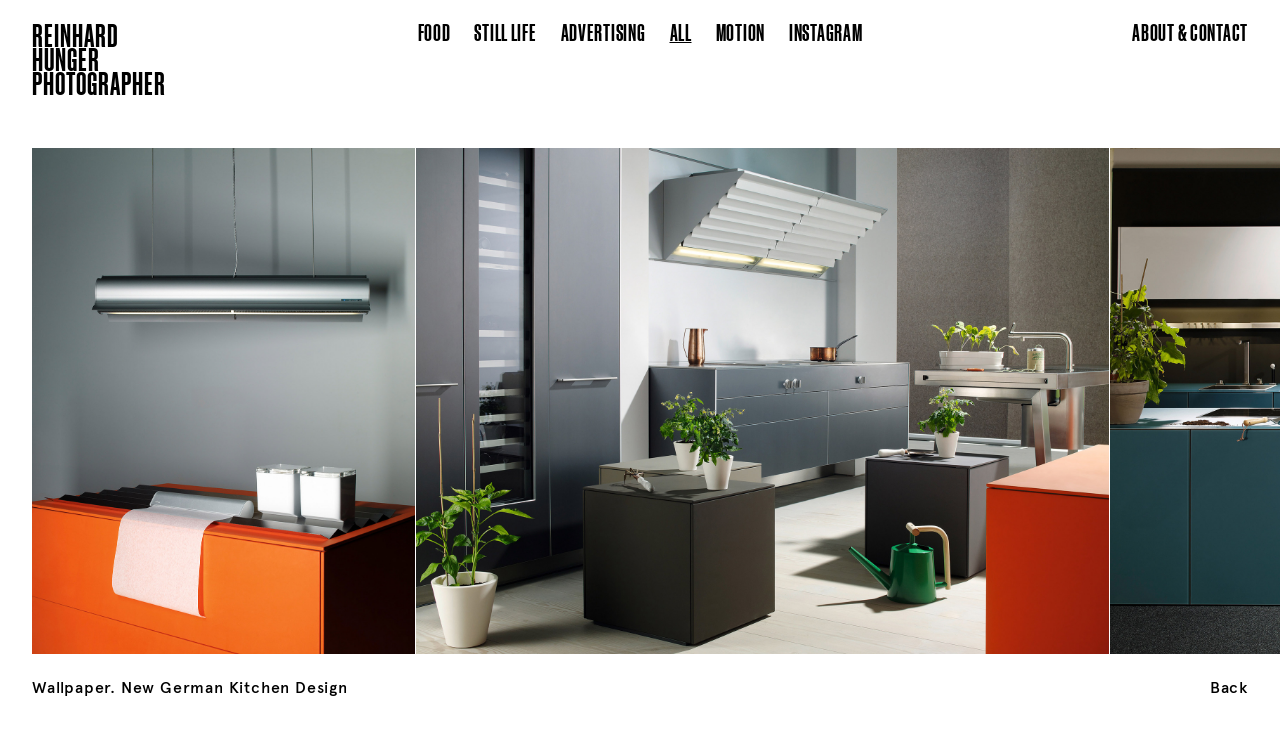

--- FILE ---
content_type: text/html; charset=UTF-8
request_url: https://www.reinhard-hunger.de/gallery/wallpaper-new-german-kitchen-design/
body_size: 7230
content:

<!DOCTYPE html>
<html lang="de">
<head>
    <meta charset="UTF-8"/>
	<meta http-equiv="Content-type" content="text/html;charset=UTF-8" />
	
    <meta name="viewport" content="width=device-width, initial-scale=1, shrink-to-fit=no">
	    <title>Reinhard Hunger&nbsp;|&nbsp;wallpaper new german kitchen design 1</title><link rel="preload" data-rocket-preload as="image" href="https://www.reinhard-hunger.de/wp-content/uploads/2018/10/reinhard-hunger-wallpaper_bulthaup_1-1089x1440.jpg" fetchpriority="high">

	<link rel="apple-touch-icon" sizes="180x180" href="/favicons/apple-touch-icon.png">
	<link rel="icon" type="image/png" sizes="32x32" href="/favicons/favicon-32x32.png">	
	<link rel="icon" type="image/png" sizes="16x16" href="/favicons/favicon-16x16.png">
	<link rel="manifest" href="/favicons/site.webmanifest">
	<link rel="mask-icon" href="/favicons/safari-pinned-tab.svg" color="#5bbad5">
	<link rel="shortcut icon" href="/favicons/favicon.ico">
	<meta name="msapplication-TileColor" content="#da532c">
	<meta name="msapplication-config" content="/favicons/browserconfig.xml">
	<meta name="theme-color" content="#ffffff">

	<link rel="preload" href="https://www.reinhard-hunger.de/wp-content/themes/reinhard-hunger/assets/fonts/soehne-schmal-halbfett.woff2" as="font" type="font/woff2" crossorigin="anonymous">

    <meta name='robots' content='max-image-preview:large' />
<link rel="alternate" title="oEmbed (JSON)" type="application/json+oembed" href="https://www.reinhard-hunger.de/wp-json/oembed/1.0/embed?url=https%3A%2F%2Fwww.reinhard-hunger.de%2Fgallery%2Fwallpaper-new-german-kitchen-design%2F" />
<link rel="alternate" title="oEmbed (XML)" type="text/xml+oembed" href="https://www.reinhard-hunger.de/wp-json/oembed/1.0/embed?url=https%3A%2F%2Fwww.reinhard-hunger.de%2Fgallery%2Fwallpaper-new-german-kitchen-design%2F&#038;format=xml" />
<style id='wp-img-auto-sizes-contain-inline-css' type='text/css'>
img:is([sizes=auto i],[sizes^="auto," i]){contain-intrinsic-size:3000px 1500px}
/*# sourceURL=wp-img-auto-sizes-contain-inline-css */
</style>
<style id='wp-emoji-styles-inline-css' type='text/css'>

	img.wp-smiley, img.emoji {
		display: inline !important;
		border: none !important;
		box-shadow: none !important;
		height: 1em !important;
		width: 1em !important;
		margin: 0 0.07em !important;
		vertical-align: -0.1em !important;
		background: none !important;
		padding: 0 !important;
	}
/*# sourceURL=wp-emoji-styles-inline-css */
</style>
<style id='wp-block-library-inline-css' type='text/css'>
:root{--wp-block-synced-color:#7a00df;--wp-block-synced-color--rgb:122,0,223;--wp-bound-block-color:var(--wp-block-synced-color);--wp-editor-canvas-background:#ddd;--wp-admin-theme-color:#007cba;--wp-admin-theme-color--rgb:0,124,186;--wp-admin-theme-color-darker-10:#006ba1;--wp-admin-theme-color-darker-10--rgb:0,107,160.5;--wp-admin-theme-color-darker-20:#005a87;--wp-admin-theme-color-darker-20--rgb:0,90,135;--wp-admin-border-width-focus:2px}@media (min-resolution:192dpi){:root{--wp-admin-border-width-focus:1.5px}}.wp-element-button{cursor:pointer}:root .has-very-light-gray-background-color{background-color:#eee}:root .has-very-dark-gray-background-color{background-color:#313131}:root .has-very-light-gray-color{color:#eee}:root .has-very-dark-gray-color{color:#313131}:root .has-vivid-green-cyan-to-vivid-cyan-blue-gradient-background{background:linear-gradient(135deg,#00d084,#0693e3)}:root .has-purple-crush-gradient-background{background:linear-gradient(135deg,#34e2e4,#4721fb 50%,#ab1dfe)}:root .has-hazy-dawn-gradient-background{background:linear-gradient(135deg,#faaca8,#dad0ec)}:root .has-subdued-olive-gradient-background{background:linear-gradient(135deg,#fafae1,#67a671)}:root .has-atomic-cream-gradient-background{background:linear-gradient(135deg,#fdd79a,#004a59)}:root .has-nightshade-gradient-background{background:linear-gradient(135deg,#330968,#31cdcf)}:root .has-midnight-gradient-background{background:linear-gradient(135deg,#020381,#2874fc)}:root{--wp--preset--font-size--normal:16px;--wp--preset--font-size--huge:42px}.has-regular-font-size{font-size:1em}.has-larger-font-size{font-size:2.625em}.has-normal-font-size{font-size:var(--wp--preset--font-size--normal)}.has-huge-font-size{font-size:var(--wp--preset--font-size--huge)}.has-text-align-center{text-align:center}.has-text-align-left{text-align:left}.has-text-align-right{text-align:right}.has-fit-text{white-space:nowrap!important}#end-resizable-editor-section{display:none}.aligncenter{clear:both}.items-justified-left{justify-content:flex-start}.items-justified-center{justify-content:center}.items-justified-right{justify-content:flex-end}.items-justified-space-between{justify-content:space-between}.screen-reader-text{border:0;clip-path:inset(50%);height:1px;margin:-1px;overflow:hidden;padding:0;position:absolute;width:1px;word-wrap:normal!important}.screen-reader-text:focus{background-color:#ddd;clip-path:none;color:#444;display:block;font-size:1em;height:auto;left:5px;line-height:normal;padding:15px 23px 14px;text-decoration:none;top:5px;width:auto;z-index:100000}html :where(.has-border-color){border-style:solid}html :where([style*=border-top-color]){border-top-style:solid}html :where([style*=border-right-color]){border-right-style:solid}html :where([style*=border-bottom-color]){border-bottom-style:solid}html :where([style*=border-left-color]){border-left-style:solid}html :where([style*=border-width]){border-style:solid}html :where([style*=border-top-width]){border-top-style:solid}html :where([style*=border-right-width]){border-right-style:solid}html :where([style*=border-bottom-width]){border-bottom-style:solid}html :where([style*=border-left-width]){border-left-style:solid}html :where(img[class*=wp-image-]){height:auto;max-width:100%}:where(figure){margin:0 0 1em}html :where(.is-position-sticky){--wp-admin--admin-bar--position-offset:var(--wp-admin--admin-bar--height,0px)}@media screen and (max-width:600px){html :where(.is-position-sticky){--wp-admin--admin-bar--position-offset:0px}}

/*# sourceURL=wp-block-library-inline-css */
</style><style id='global-styles-inline-css' type='text/css'>
:root{--wp--preset--aspect-ratio--square: 1;--wp--preset--aspect-ratio--4-3: 4/3;--wp--preset--aspect-ratio--3-4: 3/4;--wp--preset--aspect-ratio--3-2: 3/2;--wp--preset--aspect-ratio--2-3: 2/3;--wp--preset--aspect-ratio--16-9: 16/9;--wp--preset--aspect-ratio--9-16: 9/16;--wp--preset--color--black: #000000;--wp--preset--color--cyan-bluish-gray: #abb8c3;--wp--preset--color--white: #ffffff;--wp--preset--color--pale-pink: #f78da7;--wp--preset--color--vivid-red: #cf2e2e;--wp--preset--color--luminous-vivid-orange: #ff6900;--wp--preset--color--luminous-vivid-amber: #fcb900;--wp--preset--color--light-green-cyan: #7bdcb5;--wp--preset--color--vivid-green-cyan: #00d084;--wp--preset--color--pale-cyan-blue: #8ed1fc;--wp--preset--color--vivid-cyan-blue: #0693e3;--wp--preset--color--vivid-purple: #9b51e0;--wp--preset--gradient--vivid-cyan-blue-to-vivid-purple: linear-gradient(135deg,rgb(6,147,227) 0%,rgb(155,81,224) 100%);--wp--preset--gradient--light-green-cyan-to-vivid-green-cyan: linear-gradient(135deg,rgb(122,220,180) 0%,rgb(0,208,130) 100%);--wp--preset--gradient--luminous-vivid-amber-to-luminous-vivid-orange: linear-gradient(135deg,rgb(252,185,0) 0%,rgb(255,105,0) 100%);--wp--preset--gradient--luminous-vivid-orange-to-vivid-red: linear-gradient(135deg,rgb(255,105,0) 0%,rgb(207,46,46) 100%);--wp--preset--gradient--very-light-gray-to-cyan-bluish-gray: linear-gradient(135deg,rgb(238,238,238) 0%,rgb(169,184,195) 100%);--wp--preset--gradient--cool-to-warm-spectrum: linear-gradient(135deg,rgb(74,234,220) 0%,rgb(151,120,209) 20%,rgb(207,42,186) 40%,rgb(238,44,130) 60%,rgb(251,105,98) 80%,rgb(254,248,76) 100%);--wp--preset--gradient--blush-light-purple: linear-gradient(135deg,rgb(255,206,236) 0%,rgb(152,150,240) 100%);--wp--preset--gradient--blush-bordeaux: linear-gradient(135deg,rgb(254,205,165) 0%,rgb(254,45,45) 50%,rgb(107,0,62) 100%);--wp--preset--gradient--luminous-dusk: linear-gradient(135deg,rgb(255,203,112) 0%,rgb(199,81,192) 50%,rgb(65,88,208) 100%);--wp--preset--gradient--pale-ocean: linear-gradient(135deg,rgb(255,245,203) 0%,rgb(182,227,212) 50%,rgb(51,167,181) 100%);--wp--preset--gradient--electric-grass: linear-gradient(135deg,rgb(202,248,128) 0%,rgb(113,206,126) 100%);--wp--preset--gradient--midnight: linear-gradient(135deg,rgb(2,3,129) 0%,rgb(40,116,252) 100%);--wp--preset--font-size--small: 13px;--wp--preset--font-size--medium: 20px;--wp--preset--font-size--large: 36px;--wp--preset--font-size--x-large: 42px;--wp--preset--spacing--20: 0.44rem;--wp--preset--spacing--30: 0.67rem;--wp--preset--spacing--40: 1rem;--wp--preset--spacing--50: 1.5rem;--wp--preset--spacing--60: 2.25rem;--wp--preset--spacing--70: 3.38rem;--wp--preset--spacing--80: 5.06rem;--wp--preset--shadow--natural: 6px 6px 9px rgba(0, 0, 0, 0.2);--wp--preset--shadow--deep: 12px 12px 50px rgba(0, 0, 0, 0.4);--wp--preset--shadow--sharp: 6px 6px 0px rgba(0, 0, 0, 0.2);--wp--preset--shadow--outlined: 6px 6px 0px -3px rgb(255, 255, 255), 6px 6px rgb(0, 0, 0);--wp--preset--shadow--crisp: 6px 6px 0px rgb(0, 0, 0);}:where(.is-layout-flex){gap: 0.5em;}:where(.is-layout-grid){gap: 0.5em;}body .is-layout-flex{display: flex;}.is-layout-flex{flex-wrap: wrap;align-items: center;}.is-layout-flex > :is(*, div){margin: 0;}body .is-layout-grid{display: grid;}.is-layout-grid > :is(*, div){margin: 0;}:where(.wp-block-columns.is-layout-flex){gap: 2em;}:where(.wp-block-columns.is-layout-grid){gap: 2em;}:where(.wp-block-post-template.is-layout-flex){gap: 1.25em;}:where(.wp-block-post-template.is-layout-grid){gap: 1.25em;}.has-black-color{color: var(--wp--preset--color--black) !important;}.has-cyan-bluish-gray-color{color: var(--wp--preset--color--cyan-bluish-gray) !important;}.has-white-color{color: var(--wp--preset--color--white) !important;}.has-pale-pink-color{color: var(--wp--preset--color--pale-pink) !important;}.has-vivid-red-color{color: var(--wp--preset--color--vivid-red) !important;}.has-luminous-vivid-orange-color{color: var(--wp--preset--color--luminous-vivid-orange) !important;}.has-luminous-vivid-amber-color{color: var(--wp--preset--color--luminous-vivid-amber) !important;}.has-light-green-cyan-color{color: var(--wp--preset--color--light-green-cyan) !important;}.has-vivid-green-cyan-color{color: var(--wp--preset--color--vivid-green-cyan) !important;}.has-pale-cyan-blue-color{color: var(--wp--preset--color--pale-cyan-blue) !important;}.has-vivid-cyan-blue-color{color: var(--wp--preset--color--vivid-cyan-blue) !important;}.has-vivid-purple-color{color: var(--wp--preset--color--vivid-purple) !important;}.has-black-background-color{background-color: var(--wp--preset--color--black) !important;}.has-cyan-bluish-gray-background-color{background-color: var(--wp--preset--color--cyan-bluish-gray) !important;}.has-white-background-color{background-color: var(--wp--preset--color--white) !important;}.has-pale-pink-background-color{background-color: var(--wp--preset--color--pale-pink) !important;}.has-vivid-red-background-color{background-color: var(--wp--preset--color--vivid-red) !important;}.has-luminous-vivid-orange-background-color{background-color: var(--wp--preset--color--luminous-vivid-orange) !important;}.has-luminous-vivid-amber-background-color{background-color: var(--wp--preset--color--luminous-vivid-amber) !important;}.has-light-green-cyan-background-color{background-color: var(--wp--preset--color--light-green-cyan) !important;}.has-vivid-green-cyan-background-color{background-color: var(--wp--preset--color--vivid-green-cyan) !important;}.has-pale-cyan-blue-background-color{background-color: var(--wp--preset--color--pale-cyan-blue) !important;}.has-vivid-cyan-blue-background-color{background-color: var(--wp--preset--color--vivid-cyan-blue) !important;}.has-vivid-purple-background-color{background-color: var(--wp--preset--color--vivid-purple) !important;}.has-black-border-color{border-color: var(--wp--preset--color--black) !important;}.has-cyan-bluish-gray-border-color{border-color: var(--wp--preset--color--cyan-bluish-gray) !important;}.has-white-border-color{border-color: var(--wp--preset--color--white) !important;}.has-pale-pink-border-color{border-color: var(--wp--preset--color--pale-pink) !important;}.has-vivid-red-border-color{border-color: var(--wp--preset--color--vivid-red) !important;}.has-luminous-vivid-orange-border-color{border-color: var(--wp--preset--color--luminous-vivid-orange) !important;}.has-luminous-vivid-amber-border-color{border-color: var(--wp--preset--color--luminous-vivid-amber) !important;}.has-light-green-cyan-border-color{border-color: var(--wp--preset--color--light-green-cyan) !important;}.has-vivid-green-cyan-border-color{border-color: var(--wp--preset--color--vivid-green-cyan) !important;}.has-pale-cyan-blue-border-color{border-color: var(--wp--preset--color--pale-cyan-blue) !important;}.has-vivid-cyan-blue-border-color{border-color: var(--wp--preset--color--vivid-cyan-blue) !important;}.has-vivid-purple-border-color{border-color: var(--wp--preset--color--vivid-purple) !important;}.has-vivid-cyan-blue-to-vivid-purple-gradient-background{background: var(--wp--preset--gradient--vivid-cyan-blue-to-vivid-purple) !important;}.has-light-green-cyan-to-vivid-green-cyan-gradient-background{background: var(--wp--preset--gradient--light-green-cyan-to-vivid-green-cyan) !important;}.has-luminous-vivid-amber-to-luminous-vivid-orange-gradient-background{background: var(--wp--preset--gradient--luminous-vivid-amber-to-luminous-vivid-orange) !important;}.has-luminous-vivid-orange-to-vivid-red-gradient-background{background: var(--wp--preset--gradient--luminous-vivid-orange-to-vivid-red) !important;}.has-very-light-gray-to-cyan-bluish-gray-gradient-background{background: var(--wp--preset--gradient--very-light-gray-to-cyan-bluish-gray) !important;}.has-cool-to-warm-spectrum-gradient-background{background: var(--wp--preset--gradient--cool-to-warm-spectrum) !important;}.has-blush-light-purple-gradient-background{background: var(--wp--preset--gradient--blush-light-purple) !important;}.has-blush-bordeaux-gradient-background{background: var(--wp--preset--gradient--blush-bordeaux) !important;}.has-luminous-dusk-gradient-background{background: var(--wp--preset--gradient--luminous-dusk) !important;}.has-pale-ocean-gradient-background{background: var(--wp--preset--gradient--pale-ocean) !important;}.has-electric-grass-gradient-background{background: var(--wp--preset--gradient--electric-grass) !important;}.has-midnight-gradient-background{background: var(--wp--preset--gradient--midnight) !important;}.has-small-font-size{font-size: var(--wp--preset--font-size--small) !important;}.has-medium-font-size{font-size: var(--wp--preset--font-size--medium) !important;}.has-large-font-size{font-size: var(--wp--preset--font-size--large) !important;}.has-x-large-font-size{font-size: var(--wp--preset--font-size--x-large) !important;}
/*# sourceURL=global-styles-inline-css */
</style>

<style id='classic-theme-styles-inline-css' type='text/css'>
/*! This file is auto-generated */
.wp-block-button__link{color:#fff;background-color:#32373c;border-radius:9999px;box-shadow:none;text-decoration:none;padding:calc(.667em + 2px) calc(1.333em + 2px);font-size:1.125em}.wp-block-file__button{background:#32373c;color:#fff;text-decoration:none}
/*# sourceURL=/wp-includes/css/classic-themes.min.css */
</style>
<link rel='stylesheet' id='reinhard-hunger_styles-css' href='https://www.reinhard-hunger.de/dist/bundle.min.css?ver=1.0' type='text/css' media='all' />
<link rel="https://api.w.org/" href="https://www.reinhard-hunger.de/wp-json/" /><link rel="EditURI" type="application/rsd+xml" title="RSD" href="https://www.reinhard-hunger.de/xmlrpc.php?rsd" />
<meta name="generator" content="WordPress 6.9" />
<link rel="canonical" href="https://www.reinhard-hunger.de/gallery/wallpaper-new-german-kitchen-design/" />
<link rel='shortlink' href='https://www.reinhard-hunger.de/?p=306' />

<meta name="generator" content="WP Rocket 3.20.3" data-wpr-features="wpr_oci wpr_preload_links wpr_desktop" /></head>
<body class="gallery">

	
		<header >
			<a href="https://www.reinhard-hunger.de" class="logo">Reinhard<br>Hunger<br>Photographer</a>
		
			<ul id="menu-navigation" class="navigation menu"><li id="menu-item-41" class="menu-item menu-item-type-taxonomy menu-item-object-category menu-item-41"><a href="https://www.reinhard-hunger.de/category/food/">Food</a></li><li id="menu-item-42" class="menu-item menu-item-type-taxonomy menu-item-object-category menu-item-42"><a href="https://www.reinhard-hunger.de/category/still-life/">Still Life</a></li><li id="menu-item-1000" class="menu-item menu-item-type-taxonomy menu-item-object-category menu-item-1000"><a href="https://www.reinhard-hunger.de/category/advertising/">Advertising</a></li><li id="menu-item-63" class="menu-item menu-item-type-taxonomy menu-item-object-category menu-item-63 current-menu-item"><a href="https://www.reinhard-hunger.de/category/all/">All</a></li><li id="menu-item-1719" class="menu-item menu-item-type-taxonomy menu-item-object-category menu-item-1719"><a href="https://www.reinhard-hunger.de/category/motion/">Motion</a></li><li id="menu-item-1029" class="menu-item menu-item-type-custom menu-item-object-custom menu-item-1029"><a target="_blank" href="http://www.instagram.com/reinhard.hunger/">Instagram</a></li></ul>
			
			<ul id="menu-subnavigation" class="sub-navigation menu"><li id="menu-item-43" class="menu-item menu-item-type-post_type menu-item-object-page menu-item-43"><a href="https://www.reinhard-hunger.de/about-contact/">About &#038; Contact</a></li></ul>

			<div class="navigation-bar">
				<a href="https://www.reinhard-hunger.de" class="logo">Reinhard Hunger</a>
	
				<ul id="menu-navigation" class="navigation menu"><li id="menu-item-41" class="menu-item menu-item-type-taxonomy menu-item-object-category menu-item-41"><a href="https://www.reinhard-hunger.de/category/food/">Food</a></li><li id="menu-item-42" class="menu-item menu-item-type-taxonomy menu-item-object-category menu-item-42"><a href="https://www.reinhard-hunger.de/category/still-life/">Still Life</a></li><li id="menu-item-1000" class="menu-item menu-item-type-taxonomy menu-item-object-category menu-item-1000"><a href="https://www.reinhard-hunger.de/category/advertising/">Advertising</a></li><li id="menu-item-63" class="menu-item menu-item-type-taxonomy menu-item-object-category menu-item-63 current-menu-item"><a href="https://www.reinhard-hunger.de/category/all/">All</a></li><li id="menu-item-1719" class="menu-item menu-item-type-taxonomy menu-item-object-category menu-item-1719"><a href="https://www.reinhard-hunger.de/category/motion/">Motion</a></li><li id="menu-item-1029" class="menu-item menu-item-type-custom menu-item-object-custom menu-item-1029"><a target="_blank" href="http://www.instagram.com/reinhard.hunger/">Instagram</a></li></ul>
			
				<ul id="menu-subnavigation" class="sub-navigation menu"><li id="menu-item-43" class="menu-item menu-item-type-post_type menu-item-object-page menu-item-43"><a href="https://www.reinhard-hunger.de/about-contact/">About &#038; Contact</a></li></ul>
	
				<p class="current-page-title">wallpaper new german kitchen design 1</p>
			</div>

			<div class="navigation-toggle">
				<div class="navigation-toggle-line"></div>
				<div class="navigation-toggle-line"></div>
				<div class="navigation-toggle-line"></div>
			</div>
			
			<div  class="mobile-navigation-wrapper">

				<div class="navigation-close">
					<div class="navigation-toggle-line"></div>
					<div class="navigation-toggle-line"></div>
				</div>
	
				<ul id="menu-navigation" class="navigation menu"><li id="menu-item-41" class="menu-item menu-item-type-taxonomy menu-item-object-category menu-item-41"><a href="https://www.reinhard-hunger.de/category/food/">Food</a></li><li id="menu-item-42" class="menu-item menu-item-type-taxonomy menu-item-object-category menu-item-42"><a href="https://www.reinhard-hunger.de/category/still-life/">Still Life</a></li><li id="menu-item-1000" class="menu-item menu-item-type-taxonomy menu-item-object-category menu-item-1000"><a href="https://www.reinhard-hunger.de/category/advertising/">Advertising</a></li><li id="menu-item-63" class="menu-item menu-item-type-taxonomy menu-item-object-category menu-item-63 current-menu-item"><a href="https://www.reinhard-hunger.de/category/all/">All</a></li><li id="menu-item-1719" class="menu-item menu-item-type-taxonomy menu-item-object-category menu-item-1719"><a href="https://www.reinhard-hunger.de/category/motion/">Motion</a></li><li id="menu-item-1029" class="menu-item menu-item-type-custom menu-item-object-custom menu-item-1029"><a target="_blank" href="http://www.instagram.com/reinhard.hunger/">Instagram</a></li></ul>
			
				<ul id="menu-subnavigation" class="sub-navigation menu"><li id="menu-item-43" class="menu-item menu-item-type-post_type menu-item-object-page menu-item-43"><a href="https://www.reinhard-hunger.de/about-contact/">About &#038; Contact</a></li></ul>
			
			</div>
		</header>
	
	<main >

			<div  class="gallery-wrapper"><img class="gallery-element" id="slide-0" data-flickity-lazyload="https://www.reinhard-hunger.de/wp-content/uploads/2018/10/reinhard-hunger-wallpaper_bulthaup_1-1089x1440.jpg" src="https://www.reinhard-hunger.de/wp-content/uploads/2018/10/reinhard-hunger-wallpaper_bulthaup_1-100x132.jpg"><img class="gallery-element" id="slide-1" data-flickity-lazyload="https://www.reinhard-hunger.de/wp-content/uploads/2018/10/reinhard-hunger-wallpaper_bulthaup_2-1974x1440.jpg" src="https://www.reinhard-hunger.de/wp-content/uploads/2018/10/reinhard-hunger-wallpaper_bulthaup_2-100x73.jpg"><img class="gallery-element" id="slide-2" data-flickity-lazyload="https://www.reinhard-hunger.de/wp-content/uploads/2018/10/reinhard-hunger-wallpaper_leicht_5-2085x1440.jpg" src="https://www.reinhard-hunger.de/wp-content/uploads/2018/10/reinhard-hunger-wallpaper_leicht_5-100x69.jpg"><img class="gallery-element" id="slide-3" data-flickity-lazyload="https://www.reinhard-hunger.de/wp-content/uploads/2018/10/reinhard-hunger-wallpaper_steininger_3-1981x1440.jpg" src="https://www.reinhard-hunger.de/wp-content/uploads/2018/10/reinhard-hunger-wallpaper_steininger_3-100x73.jpg"><img class="gallery-element" id="slide-4" data-flickity-lazyload="https://www.reinhard-hunger.de/wp-content/uploads/2018/10/reinhard-hunger-wallpaper_steininger_4-1068x1440.jpg" src="https://www.reinhard-hunger.de/wp-content/uploads/2018/10/reinhard-hunger-wallpaper_steininger_4-100x135.jpg"></div>
			<div  class="prev-next-wrapper">
			    <a class="prev-link" href="https://www.reinhard-hunger.de/?post_type=gallery&#038;p=322&category=all">Vorherige Serie</a>
			    <a class="next-link" href="https://www.reinhard-hunger.de/?post_type=gallery&#038;p=297&category=all">Nächste Serie</a>
            </div>
			<a class="overview-link" href="https://www.reinhard-hunger.de/category/all#wallpaper-new-german-kitchen-design"></a>
			<div  class="gallery-controls l-clearfix">
				<p>Wallpaper. New German Kitchen Design</p>
				<div  class="gallery-navigation">
					<a href="https://www.reinhard-hunger.de/category/all#wallpaper-new-german-kitchen-design">Back</a>
				</div>
			</div>
	
			<div  class="gallery-wrapper-mobile"><div  class="lazy-wrapper"><img class="gallery-element" data-src="https://www.reinhard-hunger.de/wp-content/uploads/2018/10/reinhard-hunger-wallpaper_bulthaup_1-768x1016.jpg" src="https://www.reinhard-hunger.de/wp-content/uploads/2018/10/reinhard-hunger-wallpaper_bulthaup_1-100x132.jpg"></div><div  class="gallery-controls l-clearfix"><p>Wallpaper. New German Kitchen Design</p></div><div  class="lazy-wrapper"><img class="gallery-element" data-src="https://www.reinhard-hunger.de/wp-content/uploads/2018/10/reinhard-hunger-wallpaper_bulthaup_2-768x560.jpg" src="https://www.reinhard-hunger.de/wp-content/uploads/2018/10/reinhard-hunger-wallpaper_bulthaup_2-100x73.jpg"></div><div  class="lazy-wrapper"><img class="gallery-element" data-src="https://www.reinhard-hunger.de/wp-content/uploads/2018/10/reinhard-hunger-wallpaper_leicht_5-768x530.jpg" src="https://www.reinhard-hunger.de/wp-content/uploads/2018/10/reinhard-hunger-wallpaper_leicht_5-100x69.jpg"></div><div  class="lazy-wrapper"><img class="gallery-element" data-src="https://www.reinhard-hunger.de/wp-content/uploads/2018/10/reinhard-hunger-wallpaper_steininger_3-768x558.jpg" src="https://www.reinhard-hunger.de/wp-content/uploads/2018/10/reinhard-hunger-wallpaper_steininger_3-100x73.jpg"></div><div  class="lazy-wrapper"><img class="gallery-element" data-src="https://www.reinhard-hunger.de/wp-content/uploads/2018/10/reinhard-hunger-wallpaper_steininger_4-768x1036.jpg" src="https://www.reinhard-hunger.de/wp-content/uploads/2018/10/reinhard-hunger-wallpaper_steininger_4-100x135.jpg"></div>
                <div  class="gallery-controls l-clearfix"><p>
                    <a class="next-link" href="https://www.reinhard-hunger.de/?post_type=gallery&#038;p=297&category=all">Nächste Serie</a><br><br>
                    <a class="prev-link" href="https://www.reinhard-hunger.de/?post_type=gallery&#038;p=322&category=all">Vorherige Serie</a>
                </p></div>
            </div>
		
	<script type="speculationrules">
{"prefetch":[{"source":"document","where":{"and":[{"href_matches":"/*"},{"not":{"href_matches":["/wp-*.php","/wp-admin/*","/wp-content/uploads/*","/wp-content/*","/wp-content/plugins/*","/wp-content/themes/reinhard-hunger/*","/*\\?(.+)"]}},{"not":{"selector_matches":"a[rel~=\"nofollow\"]"}},{"not":{"selector_matches":".no-prefetch, .no-prefetch a"}}]},"eagerness":"conservative"}]}
</script>
<script type="text/javascript" id="rocket-browser-checker-js-after">
/* <![CDATA[ */
"use strict";var _createClass=function(){function defineProperties(target,props){for(var i=0;i<props.length;i++){var descriptor=props[i];descriptor.enumerable=descriptor.enumerable||!1,descriptor.configurable=!0,"value"in descriptor&&(descriptor.writable=!0),Object.defineProperty(target,descriptor.key,descriptor)}}return function(Constructor,protoProps,staticProps){return protoProps&&defineProperties(Constructor.prototype,protoProps),staticProps&&defineProperties(Constructor,staticProps),Constructor}}();function _classCallCheck(instance,Constructor){if(!(instance instanceof Constructor))throw new TypeError("Cannot call a class as a function")}var RocketBrowserCompatibilityChecker=function(){function RocketBrowserCompatibilityChecker(options){_classCallCheck(this,RocketBrowserCompatibilityChecker),this.passiveSupported=!1,this._checkPassiveOption(this),this.options=!!this.passiveSupported&&options}return _createClass(RocketBrowserCompatibilityChecker,[{key:"_checkPassiveOption",value:function(self){try{var options={get passive(){return!(self.passiveSupported=!0)}};window.addEventListener("test",null,options),window.removeEventListener("test",null,options)}catch(err){self.passiveSupported=!1}}},{key:"initRequestIdleCallback",value:function(){!1 in window&&(window.requestIdleCallback=function(cb){var start=Date.now();return setTimeout(function(){cb({didTimeout:!1,timeRemaining:function(){return Math.max(0,50-(Date.now()-start))}})},1)}),!1 in window&&(window.cancelIdleCallback=function(id){return clearTimeout(id)})}},{key:"isDataSaverModeOn",value:function(){return"connection"in navigator&&!0===navigator.connection.saveData}},{key:"supportsLinkPrefetch",value:function(){var elem=document.createElement("link");return elem.relList&&elem.relList.supports&&elem.relList.supports("prefetch")&&window.IntersectionObserver&&"isIntersecting"in IntersectionObserverEntry.prototype}},{key:"isSlowConnection",value:function(){return"connection"in navigator&&"effectiveType"in navigator.connection&&("2g"===navigator.connection.effectiveType||"slow-2g"===navigator.connection.effectiveType)}}]),RocketBrowserCompatibilityChecker}();
//# sourceURL=rocket-browser-checker-js-after
/* ]]> */
</script>
<script type="text/javascript" id="rocket-preload-links-js-extra">
/* <![CDATA[ */
var RocketPreloadLinksConfig = {"excludeUris":"/mailster/|/(?:.+/)?feed(?:/(?:.+/?)?)?$|/(?:.+/)?embed/|http://(.*)/newsletter-anmeldung/|/(index.php/)?(.*)wp-json(/.*|$)|/refer/|/go/|/recommend/|/recommends/","usesTrailingSlash":"1","imageExt":"jpg|jpeg|gif|png|tiff|bmp|webp|avif|pdf|doc|docx|xls|xlsx|php","fileExt":"jpg|jpeg|gif|png|tiff|bmp|webp|avif|pdf|doc|docx|xls|xlsx|php|html|htm","siteUrl":"https://www.reinhard-hunger.de","onHoverDelay":"100","rateThrottle":"3"};
//# sourceURL=rocket-preload-links-js-extra
/* ]]> */
</script>
<script type="text/javascript" id="rocket-preload-links-js-after">
/* <![CDATA[ */
(function() {
"use strict";var r="function"==typeof Symbol&&"symbol"==typeof Symbol.iterator?function(e){return typeof e}:function(e){return e&&"function"==typeof Symbol&&e.constructor===Symbol&&e!==Symbol.prototype?"symbol":typeof e},e=function(){function i(e,t){for(var n=0;n<t.length;n++){var i=t[n];i.enumerable=i.enumerable||!1,i.configurable=!0,"value"in i&&(i.writable=!0),Object.defineProperty(e,i.key,i)}}return function(e,t,n){return t&&i(e.prototype,t),n&&i(e,n),e}}();function i(e,t){if(!(e instanceof t))throw new TypeError("Cannot call a class as a function")}var t=function(){function n(e,t){i(this,n),this.browser=e,this.config=t,this.options=this.browser.options,this.prefetched=new Set,this.eventTime=null,this.threshold=1111,this.numOnHover=0}return e(n,[{key:"init",value:function(){!this.browser.supportsLinkPrefetch()||this.browser.isDataSaverModeOn()||this.browser.isSlowConnection()||(this.regex={excludeUris:RegExp(this.config.excludeUris,"i"),images:RegExp(".("+this.config.imageExt+")$","i"),fileExt:RegExp(".("+this.config.fileExt+")$","i")},this._initListeners(this))}},{key:"_initListeners",value:function(e){-1<this.config.onHoverDelay&&document.addEventListener("mouseover",e.listener.bind(e),e.listenerOptions),document.addEventListener("mousedown",e.listener.bind(e),e.listenerOptions),document.addEventListener("touchstart",e.listener.bind(e),e.listenerOptions)}},{key:"listener",value:function(e){var t=e.target.closest("a"),n=this._prepareUrl(t);if(null!==n)switch(e.type){case"mousedown":case"touchstart":this._addPrefetchLink(n);break;case"mouseover":this._earlyPrefetch(t,n,"mouseout")}}},{key:"_earlyPrefetch",value:function(t,e,n){var i=this,r=setTimeout(function(){if(r=null,0===i.numOnHover)setTimeout(function(){return i.numOnHover=0},1e3);else if(i.numOnHover>i.config.rateThrottle)return;i.numOnHover++,i._addPrefetchLink(e)},this.config.onHoverDelay);t.addEventListener(n,function e(){t.removeEventListener(n,e,{passive:!0}),null!==r&&(clearTimeout(r),r=null)},{passive:!0})}},{key:"_addPrefetchLink",value:function(i){return this.prefetched.add(i.href),new Promise(function(e,t){var n=document.createElement("link");n.rel="prefetch",n.href=i.href,n.onload=e,n.onerror=t,document.head.appendChild(n)}).catch(function(){})}},{key:"_prepareUrl",value:function(e){if(null===e||"object"!==(void 0===e?"undefined":r(e))||!1 in e||-1===["http:","https:"].indexOf(e.protocol))return null;var t=e.href.substring(0,this.config.siteUrl.length),n=this._getPathname(e.href,t),i={original:e.href,protocol:e.protocol,origin:t,pathname:n,href:t+n};return this._isLinkOk(i)?i:null}},{key:"_getPathname",value:function(e,t){var n=t?e.substring(this.config.siteUrl.length):e;return n.startsWith("/")||(n="/"+n),this._shouldAddTrailingSlash(n)?n+"/":n}},{key:"_shouldAddTrailingSlash",value:function(e){return this.config.usesTrailingSlash&&!e.endsWith("/")&&!this.regex.fileExt.test(e)}},{key:"_isLinkOk",value:function(e){return null!==e&&"object"===(void 0===e?"undefined":r(e))&&(!this.prefetched.has(e.href)&&e.origin===this.config.siteUrl&&-1===e.href.indexOf("?")&&-1===e.href.indexOf("#")&&!this.regex.excludeUris.test(e.href)&&!this.regex.images.test(e.href))}}],[{key:"run",value:function(){"undefined"!=typeof RocketPreloadLinksConfig&&new n(new RocketBrowserCompatibilityChecker({capture:!0,passive:!0}),RocketPreloadLinksConfig).init()}}]),n}();t.run();
}());

//# sourceURL=rocket-preload-links-js-after
/* ]]> */
</script>
<script type="text/javascript" src="https://www.reinhard-hunger.de/dist/bundle.min.js?ver=1.0.1" id="reinhard-hunger_scripts-js"></script>
	</main>

	<footer >
		<ul id="menu-footer" class="menu"><li id="menu-item-49" class="menu-item menu-item-type-post_type menu-item-object-page menu-item-49"><a href="https://www.reinhard-hunger.de/impressum/">Impressum</a></li>
<li id="menu-item-48" class="menu-item menu-item-type-post_type menu-item-object-page menu-item-privacy-policy menu-item-48"><a rel="privacy-policy" href="https://www.reinhard-hunger.de/datenschutz/">Datenschutz</a></li>
</ul>	</footer>
</body>
</html>
<!-- This website is like a Rocket, isn't it? Performance optimized by WP Rocket. Learn more: https://wp-rocket.me - Debug: cached@1768609359 -->

--- FILE ---
content_type: text/css; charset=utf-8
request_url: https://www.reinhard-hunger.de/dist/bundle.min.css?ver=1.0
body_size: 3520
content:
@charset "UTF-8";/*! Flickity v2.1.2
https://flickity.metafizzy.co
---------------------------------------------- */p,ul,ul li{padding:0;margin:0}.flickity-enabled{position:relative}.flickity-enabled:focus{outline:0}.flickity-viewport{overflow:hidden;position:relative;height:100%}.flickity-slider{position:absolute;width:100%;height:100%}.flickity-enabled.is-draggable{-webkit-tap-highlight-color:transparent;tap-highlight-color:transparent;-webkit-user-select:none;-moz-user-select:none;-ms-user-select:none;user-select:none}.flickity-enabled.is-draggable .flickity-viewport{cursor:move;cursor:-webkit-grab;cursor:grab}.flickity-enabled.is-draggable .flickity-viewport.is-pointer-down{cursor:-webkit-grabbing;cursor:grabbing}.flickity-button{position:absolute;background:rgba(255,255,255,.75);border:none;color:#333}.flickity-button:hover{background:#fff;cursor:pointer}.flickity-button:focus{outline:0;box-shadow:0 0 0 5px #19F}.flickity-button:active{opacity:.6}.flickity-button:disabled{opacity:.3;cursor:auto;pointer-events:none}.flickity-button-icon{fill:#333}.flickity-rtl .flickity-prev-next-button.previous{left:auto;right:10px}.flickity-rtl .flickity-prev-next-button.next{right:auto;left:10px}.flickity-prev-next-button .flickity-button-icon{position:absolute;left:20%;top:20%;width:60%;height:60%}.flickity-page-dots{position:absolute;width:100%;bottom:-25px;padding:0;margin:0;list-style:none;text-align:center;line-height:1}.flickity-rtl .flickity-page-dots{direction:rtl}.flickity-page-dots .dot{display:inline-block;width:10px;height:10px;margin:0 8px;background:#333;border-radius:50%;opacity:.25;cursor:pointer}.flickity-page-dots .dot.is-selected{opacity:1}@font-face{font-family:'Apercu Medium';src:url(../wp-content/themes/reinhard-hunger/assets/fonts/apercu_medium_pro-web.eot?#iefix);src:url(../wp-content/themes/reinhard-hunger/assets/fonts/apercu_medium_pro-web.eot?#iefix) format("eot"),url(../wp-content/themes/reinhard-hunger/assets/fonts/apercu_medium_pro-web.woff2) format("woff2"),url(../wp-content/themes/reinhard-hunger/assets/fonts/apercu_medium_pro-web.woff) format("woff"),url(../wp-content/themes/reinhard-hunger/assets/fonts/apercu_medium_pro-web.ttf) format("truetype"),url(../wp-content/themes/reinhard-hunger/assets/fonts/apercu_medium_pro-web.svg) format("svg")}@font-face{font-family:'Soehne Schmal';font-style:normal;font-weight:400;src:local(""),url(../wp-content/themes/reinhard-hunger/assets/fonts/soehne-schmal-halbfett.woff2) format("woff2")}body{font-family:'Apercu Medium',sans-serif;font-style:normal;font-weight:400;margin:0 auto;text-rendering:geometricPrecision;overflow-x:hidden;box-sizing:border-box;-webkit-text-size-adjust:100%;-webkit-font-smoothing:antialiased;-moz-osx-font-smoothing:grayscale}.frontpage-h1,footer,header{font-family:'Soehne Schmal',sans-serif;font-style:normal;font-weight:400;text-transform:uppercase}footer,header{font-size:24px;letter-spacing:.03em;line-height:18px}.navigation-bar a.logo,a.logo{letter-spacing:.03em;line-height:24px}a.logo{font-size:32px}.navigation-bar a.logo{font-size:24px}.navigation-bar .logo,body{font-size:16px;letter-spacing:.05em;line-height:18px}.l-clearfix::after{display:block;height:0;clear:both;font-size:0;content:' ';visibility:hidden}* html .l-clearfix{zoom:1}.gallery main>.gallery-controls a,.mailster-form input[type=submit],.static .static-element-wrapper a,footer a:not(.logo),header a:not(.logo){background-image:linear-gradient(120deg,#000 0,#000 100%);background-repeat:no-repeat;background-position:50% 90%;background-size:0 1px}.gallery main>.gallery-controls a:hover,.mailster-form input:hover[type=submit],.static .static-element-wrapper a:hover,footer a:hover:not(.logo),header a:hover:not(.logo){background-size:100% 1px;opacity:1}*{box-sizing:border-box}img,video{max-width:100%;height:auto;vertical-align:bottom}h1,h2,h3,h4,h5,h6{margin:0;font-size:1em;font-weight:400}ul,ul li{display:inline-block;list-style-type:none}a{transition:all .2s cubic-bezier(.25,.46,.45,.94);-webkit-transition:all .2s cubic-bezier(.25,.46,.45,.94);-moz-transition:all .2s cubic-bezier(.25,.46,.45,.94);-ms-transition:all .2s cubic-bezier(.25,.46,.45,.94);-o-transition:all .2s cubic-bezier(.25,.46,.45,.94);color:#000;text-decoration:none}a:hover{opacity:.6}b,em,i,strong{font-size:inherit;letter-spacing:inherit;line-height:inherit}main{transition:all .3s cubic-bezier(.25,.46,.45,.94);-webkit-transition:all .3s cubic-bezier(.25,.46,.45,.94);-moz-transition:all .3s cubic-bezier(.25,.46,.45,.94);-ms-transition:all .3s cubic-bezier(.25,.46,.45,.94);-o-transition:all .3s cubic-bezier(.25,.46,.45,.94);min-height:calc(100vh - 262px);padding:0 9px;opacity:0}.lazy-wrapper,.lazy-wrapper img{transition:all .3s cubic-bezier(.25,.46,.45,.94)}main.loaded{opacity:1}.lazy-wrapper{-webkit-transition:all .3s cubic-bezier(.25,.46,.45,.94);-moz-transition:all .3s cubic-bezier(.25,.46,.45,.94);-ms-transition:all .3s cubic-bezier(.25,.46,.45,.94);-o-transition:all .3s cubic-bezier(.25,.46,.45,.94);background:rgba(0,0,0,.2)}.lazy-wrapper img{-webkit-transition:all .3s cubic-bezier(.25,.46,.45,.94);-moz-transition:all .3s cubic-bezier(.25,.46,.45,.94);-ms-transition:all .3s cubic-bezier(.25,.46,.45,.94);-o-transition:all .3s cubic-bezier(.25,.46,.45,.94);width:100%;opacity:0}.lazy-wrapper.loaded{background:0 0}.lazy-wrapper.loaded img{opacity:1}.frontpage-h1{font-size:calc(min(max(32px,15vw),240px));letter-spacing:.03em;line-height:.782}.frontpage-div,.frontpage-link{width:100%!important}.frontpage-div img{width:100%}@media (min-width:561px){.frontpage-div img{width:60%}}@media (min-width:tablet-portraitpx){.frontpage-div img{width:60%}}.navigation-bar a.logo{margin-top:-2px}header{display:flex;display:-webkit-flex;justify-content:space-between;min-height:148px;padding:16px;-webkit-justify-content:space-between}header .navigation,header .navigation-bar .navigation{transform:translateX(-50%);-webkit-transform:translateX(-50%);-moz-transform:translateX(-50%);-ms-transform:translateX(-50%);-o-transform:translateX(-50%);position:absolute;left:50%}@media (min-width:769px){main{padding:0 20px}header{padding:24px 32px}header .navigation,header .navigation-bar .navigation{text-align:center}}@media (min-width:tablet-landscapepx){main{padding:0 20px}header{padding:24px 32px}header .navigation,header .navigation-bar .navigation{text-align:center}}header .navigation li,header .navigation-bar .navigation li{margin:0 12px 5px}.menu li.active a,.menu li.current-menu-item a,.menu li.current_page_item a{background-size:100% 1px}.navigation-bar{transition:all .3s cubic-bezier(.25,.46,.45,.94);-webkit-transition:all .3s cubic-bezier(.25,.46,.45,.94);-moz-transition:all .3s cubic-bezier(.25,.46,.45,.94);-ms-transition:all .3s cubic-bezier(.25,.46,.45,.94);-o-transition:all .3s cubic-bezier(.25,.46,.45,.94);display:flex;display:-webkit-flex;position:fixed;top:-36px;right:0;left:0;justify-content:space-between;min-height:36px;padding:8px 16px;background:rgba(255,255,255,.9);opacity:0;visibility:hidden;z-index:888;-webkit-justify-content:space-between}.navigation-bar.visible{top:0;opacity:1;visibility:visible}@media (min-width:tablet-landscapepx){.navigation-bar{padding:8px 32px 0}.navigation-bar .current-page-title{display:none}}.navigation-bar .logo{flex-basis:160px;-webkit-flex-basis:160px}.navigation,.sub-navigation{display:none}@media (min-width:769px){.navigation-bar{padding:8px 32px 0}.navigation-bar .current-page-title{display:none}.navigation,.sub-navigation{display:inline-block}}@media (min-width:tablet-landscapepx){.navigation,.sub-navigation{display:inline-block}.navigation-close,.navigation-toggle{display:none}}.navigation-close,.navigation-toggle{position:absolute;top:10px;right:6px;width:46px;height:36px;cursor:pointer}.navigation-close .navigation-toggle-line,.navigation-toggle .navigation-toggle-line{position:absolute;top:10px;left:10px;width:26px;height:2px;background:#000}.mobile-navigation-wrapper,.overview .image-credit-wrapper{transition:all .3s cubic-bezier(.25,.46,.45,.94);right:0;left:0}.navigation-close .navigation-toggle-line:nth-child(2),.navigation-toggle .navigation-toggle-line:nth-child(2){top:17px}.navigation-close .navigation-toggle-line:nth-child(3),.navigation-toggle .navigation-toggle-line:nth-child(3){top:24px}.navigation-close{top:8px;z-index:777}.navigation-close .navigation-toggle-line{transform:rotate(45deg);-webkit-transform:rotate(45deg);-moz-transform:rotate(45deg);-ms-transform:rotate(45deg);-o-transform:rotate(45deg);transform-origin:center center;-webkit-transform-origin:center center;-moz-transform-origin:center center;-ms-transform-origin:center center;-o-transform-origin:center center;top:17px}.navigation-close .navigation-toggle-line:nth-child(2){transform:rotate(-45deg);-webkit-transform:rotate(-45deg);-moz-transform:rotate(-45deg);-ms-transform:rotate(-45deg);-o-transform:rotate(-45deg);top:17px}.mobile-navigation-wrapper{-webkit-transition:all .3s cubic-bezier(.25,.46,.45,.94);-moz-transition:all .3s cubic-bezier(.25,.46,.45,.94);-ms-transition:all .3s cubic-bezier(.25,.46,.45,.94);-o-transition:all .3s cubic-bezier(.25,.46,.45,.94);box-shadow:0 2px 4px 0 rgba(0,0,0,.5);-webkit-box-shadow:0 2px 4px 0 rgba(0,0,0,.5);-moz-box-shadow:0 2px 4px 0 rgba(0,0,0,.5);position:fixed;top:-200px;padding:24px 16px 0;background:#fff;opacity:0;visibility:hidden;z-index:999}@media (min-width:769px){.mobile-navigation-wrapper,.navigation-close,.navigation-toggle{display:none}}@media (min-width:tablet-landscapepx){.mobile-navigation-wrapper{display:none}}.mobile-navigation-wrapper.visible{top:0;opacity:1;visibility:visible}.mobile-navigation-wrapper .navigation,.mobile-navigation-wrapper .sub-navigation{display:block;position:relative;width:100%;margin:0 0 24px}.mobile-navigation-wrapper .navigation li,.mobile-navigation-wrapper .sub-navigation li{display:block;margin:0 0 12px}footer{padding:64px 16px 32px}footer li:not(:last-child){margin-right:24px}.overview main{display:flex;display:-webkit-flex;flex-flow:row wrap;align-content:flex-start;align-items:flex-start;-webkit-align-content:flex-start;-webkit-align-items:flex-start}.overview .image-wrapper{position:relative;width:calc(50% - 14px);margin:0 7px 20px}@media (min-width:561px){.overview .image-wrapper{width:calc((100% / 3) - 14px)}}@media (min-width:tablet-portraitpx){.overview .image-wrapper{width:calc((100% / 3) - 14px)}}@media (min-width:769px){footer{padding:64px 32px 32px}.overview .image-wrapper{width:calc(25% - 24px);margin:0 12px 48px}}@media (min-width:tablet-landscapepx){footer{padding:64px 32px 32px}.overview .image-wrapper{width:calc(25% - 24px);margin:0 12px 48px}}@media (min-width:1440px){.overview .image-wrapper{width:calc((100% / 5) - 24px)}}.overview .image-wrapper:hover,.overview .image-wrapper:hover .image-credit-wrapper{opacity:1}.overview .image-credit-wrapper{-webkit-transition:all .3s cubic-bezier(.25,.46,.45,.94);-moz-transition:all .3s cubic-bezier(.25,.46,.45,.94);-ms-transition:all .3s cubic-bezier(.25,.46,.45,.94);-o-transition:all .3s cubic-bezier(.25,.46,.45,.94);position:absolute;top:0;bottom:0;padding:14px;background:rgba(255,255,255,.8);opacity:0}.overview .image-credit-wrapper .image-credit-count{position:absolute;bottom:14px;left:14px}@media (min-width:769px){.overview .image-credit-wrapper{padding:24px}.overview .image-credit-wrapper .image-credit-count{bottom:24px;left:24px}}@media (min-width:tablet-landscapepx){.overview .image-credit-wrapper{padding:24px}.overview .image-credit-wrapper .image-credit-count{bottom:24px;left:24px}}.overview-small main{padding:0 16px}@media (min-width:769px){.overview-small main{padding:0 32px}}@media (min-width:tablet-landscapepx){.overview-small main{padding:0 32px}}.overview-small .image-wrapper{width:auto!important;height:120px;margin:0 1px 20px 0}@media (min-width:561px){.overview-small .image-wrapper{height:200px!important}}@media (min-width:tablet-portraitpx){.overview-small .image-wrapper{height:200px!important}}.overview-small .image-wrapper .lazy-wrapper,.overview-small .image-wrapper img{width:auto;height:100%}.gallery main{position:relative;padding:0}.gallery main>.gallery-controls{display:none}.gallery .gallery-element,.gallery .gallery-element-video{margin-bottom:16px}@media (min-width:769px){.gallery main>.gallery-controls{display:block}.gallery .gallery-element,.gallery .gallery-element-video{margin-bottom:0}}@media (min-width:tablet-landscapepx){.gallery main>.gallery-controls{display:block}.gallery .gallery-element,.gallery .gallery-element-video{margin-bottom:0}}.gallery .gallery-wrapper{display:none;height:calc(100vh - 214px)}.gallery .gallery-wrapper .flickity-slider{transform:translateX(32px);-webkit-transform:translateX(32px);-moz-transform:translateX(32px);-ms-transform:translateX(32px);-o-transform:translateX(32px)}.gallery .gallery-wrapper .gallery-element,.gallery .gallery-wrapper .gallery-element img,.gallery .gallery-wrapper .gallery-element-video img{width:auto;max-width:unset;height:100%;margin-right:1px}@media (min-width:769px){.gallery .gallery-wrapper{display:block}.gallery .gallery-wrapper .gallery-element-video,.gallery .gallery-wrapper .gallery-element-video iframe{height:100%;margin-right:1px}}@media (min-width:tablet-landscapepx){.gallery .gallery-wrapper{display:block}.gallery .gallery-wrapper .gallery-element-video,.gallery .gallery-wrapper .gallery-element-video iframe{height:100%;margin-right:1px}.gallery .gallery-wrapper-mobile{display:none}}.gallery .gallery-controls{padding:24px 16px 48px}@media (min-width:769px){.gallery .gallery-wrapper-mobile{display:none}.gallery .gallery-controls{padding:24px 32px}}.gallery .gallery-controls p{display:inline-block}.gallery .gallery-navigation{float:right;text-align:right}.gallery .gallery-element-video>div{z-index:999}.gallery .gallery-element-video .fluid-width-video-wrapper{height:100%}.gallery .gallery-element-video img{display:none}@media (min-width:769px){.gallery .gallery-element-video img{display:block;opacity:0}}@media (min-width:tablet-landscapepx){.gallery .gallery-controls{padding:24px 32px}.gallery .gallery-element-video img{display:block;opacity:0}}.overview-link{display:none}@media (min-width:769px){.overview-link{display:block;position:absolute;top:0;right:20%;left:20%;height:15%;cursor:url(../wp-content/themes/reinhard-hunger/assets/images/overview.png) 35 10,pointer}}@media (min-width:tablet-landscapepx){.overview-link{display:block;position:absolute;top:0;right:20%;left:20%;height:15%;cursor:url(../wp-content/themes/reinhard-hunger/assets/images/overview.png) 35 10,pointer}}.flickity-prev-next-button svg,.prev-next-wrapper{display:none}.flickity-slider>:first-child{padding-left:32px}.flickity-slider>:last-child{padding-right:32px}.flickity-prev-next-button{transform:translateY(none);-webkit-transform:translateY(none);-moz-transform:translateY(none);-ms-transform:translateY(none);-o-transform:translateY(none);top:0;width:20%;height:calc(100% - 50px);border-radius:0;background:0 0}.flickity-prev-next-button:hover{background:0 0}.flickity-prev-next-button.previous{left:0;cursor:url(../wp-content/themes/reinhard-hunger/assets/images/prev.png) 33 10,w-resize}.flickity-prev-next-button.next{right:0;cursor:url(../wp-content/themes/reinhard-hunger/assets/images/next.png) 20 10,e-resize}.gallery-element{transition:all .3s cubic-bezier(.25,.46,.45,.94);-webkit-transition:all .3s cubic-bezier(.25,.46,.45,.94);-moz-transition:all .3s cubic-bezier(.25,.46,.45,.94);-ms-transition:all .3s cubic-bezier(.25,.46,.45,.94);-o-transition:all .3s cubic-bezier(.25,.46,.45,.94);opacity:0}.flickity-lazyloaded{opacity:1}.flickity-prev-next-button.previous.previous-gallery{cursor:url(../wp-content/themes/reinhard-hunger/assets/images/prev-gallery.png) 33 10,w-resize}.flickity-prev-next-button.next.next-gallery{cursor:url(../wp-content/themes/reinhard-hunger/assets/images/next-gallery.png) 20 10,e-resize}.static main{display:flex;display:-webkit-flex;flex-flow:row wrap;align-content:flex-start;align-items:flex-start;-webkit-align-content:flex-start;-webkit-align-items:flex-start;-webkit-flex-flow:row wrap}.mailster-form input[type=checkbox]:checked+.checkbox::after,.mailster-form input[type=checkbox]:checked+.checkbox::before,.mailster-form li{display:block}.static .static-element-wrapper{width:100%;margin:0 7px}@media (min-width:769px){.static .static-element-wrapper{margin:0 12px}}@media (min-width:tablet-landscapepx){.static .static-element-wrapper{margin:0 12px}}.static .static-element-wrapper>*{margin-bottom:1em}.static .static-element-wrapper .lazy-wrapper-no-margin{margin-bottom:0}.static .static-element-wrapper .image-credit{margin-top:.5em}@media (min-width:561px){.static .static-element-wrapper-small{width:calc(25% - 14px)}}@media (min-width:tablet-portraitpx){.static .static-element-wrapper-small{width:calc(25% - 14px)}}@media (min-width:769px){.static .static-element-wrapper-small{width:calc(25% - 24px)}}@media (min-width:tablet-landscapepx){.static .static-element-wrapper-small{width:calc(25% - 24px)}}@media (min-width:1025px){.static .static-element-wrapper-small{width:calc(12.5% - 24px)}}@media (min-width:desktop-smallpx){.static .static-element-wrapper-small{width:calc(12.5% - 24px)}}@media (min-width:561px){.static .static-element-wrapper-medium{width:calc(50% - 14px)}}@media (min-width:tablet-portraitpx){.static .static-element-wrapper-medium{width:calc(50% - 14px)}}@media (min-width:769px){.static .static-element-wrapper-medium{width:calc(50% - 24px)}}@media (min-width:tablet-landscapepx){.static .static-element-wrapper-medium{width:calc(50% - 24px)}}@media (min-width:1025px){.static .static-element-wrapper-medium{width:calc(25% - 24px)}}@media (min-width:desktop-smallpx){.static .static-element-wrapper-medium{width:calc(25% - 24px)}.static .static-element-wrapper-large{width:calc(50% - 24px)}}@media (min-width:1025px){.static .static-element-wrapper-large{width:calc(50% - 24px)}}.mailster-form .mailster-form-info{transform:scale(1);-webkit-transform:scale(1);-moz-transform:scale(1);-ms-transform:scale(1);-o-transform:scale(1);margin-bottom:2em;padding:0;font-size:inherit}.mailster-form .mailster-form-info.error{background:0 0;color:#c00;text-align:left}.mailster-form .mailster-form-info.success{background:0 0;color:#0c0;text-align:left}.mailster-form .error,.mailster-form span.mailster-required{color:#c00}.mailster-form .mailster-form-info>p{margin-bottom:1em}.mailster-form .error .checkbox,.mailster-form .error input,.mailster-form .error input[type=email]{border-color:#c00;outline:0}.mailster-form .success input{border-color:#0c0;outline:0}.mailster-form input{border:0;background:0 0;font-family:inherit;font-size:inherit;letter-spacing:inherit;line-height:inherit}.mailster-form input[type=email]{max-width:320px;padding:.4em .5em;border-bottom:1px solid #000}.mailster-form input[type=checkbox]{margin-right:2px;opacity:0}.mailster-form input[type=submit]{transition:all .2s cubic-bezier(.25,.46,.45,.94);-webkit-transition:all .2s cubic-bezier(.25,.46,.45,.94);-moz-transition:all .2s cubic-bezier(.25,.46,.45,.94);-ms-transition:all .2s cubic-bezier(.25,.46,.45,.94);-o-transition:all .2s cubic-bezier(.25,.46,.45,.94);padding:3px 0;background-size:100% 1px}.mailster-form input[type=submit]:hover{background-size:0 1px;opacity:.7}.mailster-form li::before{content:' · '}.mailster-form .checkbox{position:absolute;top:4px;left:0;width:11px;height:11px;border:1px solid #000}.mailster-form .checkbox::after,.mailster-form .checkbox::before{transform-origin:center center;-webkit-transform-origin:center center;-moz-transform-origin:center center;-ms-transform-origin:center center;-o-transform-origin:center center;transform:rotate(45deg);-webkit-transform:rotate(45deg);-moz-transform:rotate(45deg);-ms-transform:rotate(45deg);-o-transform:rotate(45deg);display:none;position:absolute;top:4px;left:1px;width:7px;height:1px;background:#000;content:''}.mailster-form .checkbox::before{transform:rotate(-45deg);-webkit-transform:rotate(-45deg);-moz-transform:rotate(-45deg);-ms-transform:rotate(-45deg);-o-transform:rotate(-45deg)}.mailster-form label{display:block;position:relative;margin-bottom:.5em}.mailster-form .mailster-wrapper{margin-bottom:4em!important}.mailster-form .mailster-email-wrapper{margin-bottom:2em!important}
/*# sourceMappingURL=bundle.min.css.map */
